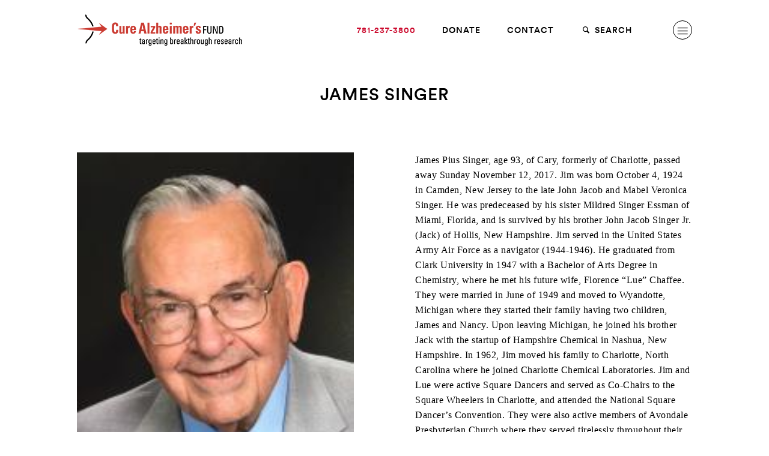

--- FILE ---
content_type: text/html; charset=UTF-8
request_url: https://curealz.org/outreach/in-memory/james-singer/
body_size: 15978
content:
<!DOCTYPE HTML>
<!--[if lt IE 9]><html class="no-js lt-ie9"> <![endif]-->
<!--[if IE 9]><html class="ie9"> <![endif]-->
<!--[if gt IE 9]><!--><html class="no-js"><!--<![endif]-->
<head>
	<meta charset="utf-8">
	<meta http-equiv="x-ua-compatible" content="ie=edge">
	<meta name="viewport" content="width=device-width, initial-scale=1">
	<link rel="profile" href="http://gmpg.org/xfn/11">
	<link rel="pingback" href="https://curealz.org/xmlrpc.php">

	<link rel="apple-touch-icon" sizes="180x180" href="/wp-content/themes/wpx/assets/images/favicons/apple-touch-icon.png">
	<link rel="icon" type="image/png" sizes="32x32" href="/wp-content/themes/wpx/assets/images/favicons/favicon-32x32.png">
	<link rel="icon" type="image/png" sizes="192x192" href="/wp-content/themes/wpx/assets/images/favicons/android-chrome-192x192.png">
	<link rel="icon" type="image/png" sizes="16x16" href="/wp-content/themes/wpx/assets/images/favicons/favicon-16x16.png">
	<link rel="manifest" href="/wp-content/themes/wpx/assets/images/favicons/site.webmanifest">
	<link rel="mask-icon" href="/wp-content/themes/wpx/assets/images/favicons/safari-pinned-tab.svg" color="#cc0c2f">
	<link rel="shortcut icon" href="/wp-content/themes/wpx/assets/images/favicons/favicon.ico">
	<meta name="msapplication-TileColor" content="#ffffff">
	<meta name="msapplication-TileImage" content="/wp-content/themes/wpx/assets/images/favicons/mstile-144x144.png">
	<meta name="msapplication-config" content="/wp-content/themes/wpx/assets/images/favicons/browserconfig.xml">
	<meta name="theme-color" content="#ffffff">

	<link rel="preconnect" href="https://fonts.googleapis.com">
	<link rel="preconnect" href="https://fonts.gstatic.com" crossorigin>
	<link href="https://fonts.googleapis.com/css2?family=Roboto+Slab:wght@100;300&family=Roboto:ital,wght@0,100;0,300;0,400;0,500;0,700;1,100;1,300;1,400;1,500;1,700&display=swap" rel="stylesheet">

	<meta name='robots' content='index, follow, max-image-preview:large, max-snippet:-1, max-video-preview:-1' />
	<style>img:is([sizes="auto" i], [sizes^="auto," i]) { contain-intrinsic-size: 3000px 1500px }</style>
	
	<!-- This site is optimized with the Yoast SEO plugin v26.8 - https://yoast.com/product/yoast-seo-wordpress/ -->
	<title>James Singer &#8211; Cure Alzheimer&#039;s Fund</title>
	<meta name="description" content="James Pius Singer, age 93, of Cary, formerly of Charlotte, passed away Sunday November 12, 2017. Jim was born October 4, 1924 in Camden, New Jersey to the" />
	<link rel="canonical" href="https://curealz.org/outreach/in-memory/james-singer/" />
	<meta property="og:locale" content="en_US" />
	<meta property="og:type" content="article" />
	<meta property="og:title" content="James Singer &#8211; Cure Alzheimer&#039;s Fund" />
	<meta property="og:description" content="James Pius Singer, age 93, of Cary, formerly of Charlotte, passed away Sunday November 12, 2017. Jim was born October 4, 1924 in Camden, New Jersey to the" />
	<meta property="og:url" content="https://curealz.org/outreach/in-memory/james-singer/" />
	<meta property="og:site_name" content="Cure Alzheimer&#039;s Fund" />
	<meta property="article:publisher" content="https://www.facebook.com/CureAlzheimers" />
	<meta property="article:modified_time" content="2018-02-26T19:06:51+00:00" />
	<meta property="og:image" content="https://curealz.org/wp-content/uploads/2018/02/img_3378_copy_0.jpg" />
	<meta property="og:image:width" content="170" />
	<meta property="og:image:height" content="221" />
	<meta property="og:image:type" content="image/jpeg" />
	<meta name="twitter:card" content="summary_large_image" />
	<meta name="twitter:site" content="@CureAlzheimers" />
	<meta name="twitter:label1" content="Est. reading time" />
	<meta name="twitter:data1" content="2 minutes" />
	<script type="application/ld+json" class="yoast-schema-graph">{"@context":"https://schema.org","@graph":[{"@type":"WebPage","@id":"https://curealz.org/outreach/in-memory/james-singer/","url":"https://curealz.org/outreach/in-memory/james-singer/","name":"James Singer &#8211; Cure Alzheimer&#039;s Fund","isPartOf":{"@id":"https://curealz.org/#website"},"primaryImageOfPage":{"@id":"https://curealz.org/outreach/in-memory/james-singer/#primaryimage"},"image":{"@id":"https://curealz.org/outreach/in-memory/james-singer/#primaryimage"},"thumbnailUrl":"https://curealz.org/wp-content/uploads/2018/02/img_3378_copy_0.jpg","datePublished":"2017-11-15T19:59:36+00:00","dateModified":"2018-02-26T19:06:51+00:00","description":"James Pius Singer, age 93, of Cary, formerly of Charlotte, passed away Sunday November 12, 2017. Jim was born October 4, 1924 in Camden, New Jersey to the","breadcrumb":{"@id":"https://curealz.org/outreach/in-memory/james-singer/#breadcrumb"},"inLanguage":"en-US","potentialAction":[{"@type":"ReadAction","target":["https://curealz.org/outreach/in-memory/james-singer/"]}]},{"@type":"ImageObject","inLanguage":"en-US","@id":"https://curealz.org/outreach/in-memory/james-singer/#primaryimage","url":"https://curealz.org/wp-content/uploads/2018/02/img_3378_copy_0.jpg","contentUrl":"https://curealz.org/wp-content/uploads/2018/02/img_3378_copy_0.jpg","width":170,"height":221},{"@type":"BreadcrumbList","@id":"https://curealz.org/outreach/in-memory/james-singer/#breadcrumb","itemListElement":[{"@type":"ListItem","position":1,"name":"Home","item":"https://curealz.org/"},{"@type":"ListItem","position":2,"name":"James Singer"}]},{"@type":"WebSite","@id":"https://curealz.org/#website","url":"https://curealz.org/","name":"Cure Alzheimer's Fund","description":"Cure Alzheimer&#039;s Fund is the only organization with a clear plan to end Alzheimer&#039;s disease. All donations go directly to research.","publisher":{"@id":"https://curealz.org/#organization"},"potentialAction":[{"@type":"SearchAction","target":{"@type":"EntryPoint","urlTemplate":"https://curealz.org/?s={search_term_string}"},"query-input":{"@type":"PropertyValueSpecification","valueRequired":true,"valueName":"search_term_string"}}],"inLanguage":"en-US"},{"@type":"Organization","@id":"https://curealz.org/#organization","name":"Cure Alzheimer's Fund","url":"https://curealz.org/","logo":{"@type":"ImageObject","inLanguage":"en-US","@id":"https://curealz.org/#/schema/logo/image/","url":"https://curealz.org/wp-content/uploads/2018/03/logo-cure@2x.png","contentUrl":"https://curealz.org/wp-content/uploads/2018/03/logo-cure@2x.png","width":552,"height":119,"caption":"Cure Alzheimer's Fund"},"image":{"@id":"https://curealz.org/#/schema/logo/image/"},"sameAs":["https://www.facebook.com/CureAlzheimers","https://x.com/CureAlzheimers","https://www.youtube.com/user/CureAlzheimers"]}]}</script>
	<!-- / Yoast SEO plugin. -->


<link href='https://fonts.gstatic.com' crossorigin rel='preconnect' />
<link rel="alternate" type="application/rss+xml" title="Cure Alzheimer&#039;s Fund &raquo; Feed" href="https://curealz.org/feed/" />
<style id='wp-emoji-styles-inline-css' type='text/css'>

	img.wp-smiley, img.emoji {
		display: inline !important;
		border: none !important;
		box-shadow: none !important;
		height: 1em !important;
		width: 1em !important;
		margin: 0 0.07em !important;
		vertical-align: -0.1em !important;
		background: none !important;
		padding: 0 !important;
	}
</style>
<link rel='stylesheet' id='wp-block-library-css' href='https://curealz.org/wp-includes/css/dist/block-library/style.min.css?ver=6.8.3' type='text/css' media='all' />
<style id='classic-theme-styles-inline-css' type='text/css'>
/*! This file is auto-generated */
.wp-block-button__link{color:#fff;background-color:#32373c;border-radius:9999px;box-shadow:none;text-decoration:none;padding:calc(.667em + 2px) calc(1.333em + 2px);font-size:1.125em}.wp-block-file__button{background:#32373c;color:#fff;text-decoration:none}
</style>
<style id='safe-svg-svg-icon-style-inline-css' type='text/css'>
.safe-svg-cover{text-align:center}.safe-svg-cover .safe-svg-inside{display:inline-block;max-width:100%}.safe-svg-cover svg{fill:currentColor;height:100%;max-height:100%;max-width:100%;width:100%}

</style>
<style id='global-styles-inline-css' type='text/css'>
:root{--wp--preset--aspect-ratio--square: 1;--wp--preset--aspect-ratio--4-3: 4/3;--wp--preset--aspect-ratio--3-4: 3/4;--wp--preset--aspect-ratio--3-2: 3/2;--wp--preset--aspect-ratio--2-3: 2/3;--wp--preset--aspect-ratio--16-9: 16/9;--wp--preset--aspect-ratio--9-16: 9/16;--wp--preset--color--black: #000000;--wp--preset--color--cyan-bluish-gray: #abb8c3;--wp--preset--color--white: #ffffff;--wp--preset--color--pale-pink: #f78da7;--wp--preset--color--vivid-red: #cf2e2e;--wp--preset--color--luminous-vivid-orange: #ff6900;--wp--preset--color--luminous-vivid-amber: #fcb900;--wp--preset--color--light-green-cyan: #7bdcb5;--wp--preset--color--vivid-green-cyan: #00d084;--wp--preset--color--pale-cyan-blue: #8ed1fc;--wp--preset--color--vivid-cyan-blue: #0693e3;--wp--preset--color--vivid-purple: #9b51e0;--wp--preset--gradient--vivid-cyan-blue-to-vivid-purple: linear-gradient(135deg,rgba(6,147,227,1) 0%,rgb(155,81,224) 100%);--wp--preset--gradient--light-green-cyan-to-vivid-green-cyan: linear-gradient(135deg,rgb(122,220,180) 0%,rgb(0,208,130) 100%);--wp--preset--gradient--luminous-vivid-amber-to-luminous-vivid-orange: linear-gradient(135deg,rgba(252,185,0,1) 0%,rgba(255,105,0,1) 100%);--wp--preset--gradient--luminous-vivid-orange-to-vivid-red: linear-gradient(135deg,rgba(255,105,0,1) 0%,rgb(207,46,46) 100%);--wp--preset--gradient--very-light-gray-to-cyan-bluish-gray: linear-gradient(135deg,rgb(238,238,238) 0%,rgb(169,184,195) 100%);--wp--preset--gradient--cool-to-warm-spectrum: linear-gradient(135deg,rgb(74,234,220) 0%,rgb(151,120,209) 20%,rgb(207,42,186) 40%,rgb(238,44,130) 60%,rgb(251,105,98) 80%,rgb(254,248,76) 100%);--wp--preset--gradient--blush-light-purple: linear-gradient(135deg,rgb(255,206,236) 0%,rgb(152,150,240) 100%);--wp--preset--gradient--blush-bordeaux: linear-gradient(135deg,rgb(254,205,165) 0%,rgb(254,45,45) 50%,rgb(107,0,62) 100%);--wp--preset--gradient--luminous-dusk: linear-gradient(135deg,rgb(255,203,112) 0%,rgb(199,81,192) 50%,rgb(65,88,208) 100%);--wp--preset--gradient--pale-ocean: linear-gradient(135deg,rgb(255,245,203) 0%,rgb(182,227,212) 50%,rgb(51,167,181) 100%);--wp--preset--gradient--electric-grass: linear-gradient(135deg,rgb(202,248,128) 0%,rgb(113,206,126) 100%);--wp--preset--gradient--midnight: linear-gradient(135deg,rgb(2,3,129) 0%,rgb(40,116,252) 100%);--wp--preset--font-size--small: 13px;--wp--preset--font-size--medium: 20px;--wp--preset--font-size--large: 36px;--wp--preset--font-size--x-large: 42px;--wp--preset--spacing--20: 0.44rem;--wp--preset--spacing--30: 0.67rem;--wp--preset--spacing--40: 1rem;--wp--preset--spacing--50: 1.5rem;--wp--preset--spacing--60: 2.25rem;--wp--preset--spacing--70: 3.38rem;--wp--preset--spacing--80: 5.06rem;--wp--preset--shadow--natural: 6px 6px 9px rgba(0, 0, 0, 0.2);--wp--preset--shadow--deep: 12px 12px 50px rgba(0, 0, 0, 0.4);--wp--preset--shadow--sharp: 6px 6px 0px rgba(0, 0, 0, 0.2);--wp--preset--shadow--outlined: 6px 6px 0px -3px rgba(255, 255, 255, 1), 6px 6px rgba(0, 0, 0, 1);--wp--preset--shadow--crisp: 6px 6px 0px rgba(0, 0, 0, 1);}:where(.is-layout-flex){gap: 0.5em;}:where(.is-layout-grid){gap: 0.5em;}body .is-layout-flex{display: flex;}.is-layout-flex{flex-wrap: wrap;align-items: center;}.is-layout-flex > :is(*, div){margin: 0;}body .is-layout-grid{display: grid;}.is-layout-grid > :is(*, div){margin: 0;}:where(.wp-block-columns.is-layout-flex){gap: 2em;}:where(.wp-block-columns.is-layout-grid){gap: 2em;}:where(.wp-block-post-template.is-layout-flex){gap: 1.25em;}:where(.wp-block-post-template.is-layout-grid){gap: 1.25em;}.has-black-color{color: var(--wp--preset--color--black) !important;}.has-cyan-bluish-gray-color{color: var(--wp--preset--color--cyan-bluish-gray) !important;}.has-white-color{color: var(--wp--preset--color--white) !important;}.has-pale-pink-color{color: var(--wp--preset--color--pale-pink) !important;}.has-vivid-red-color{color: var(--wp--preset--color--vivid-red) !important;}.has-luminous-vivid-orange-color{color: var(--wp--preset--color--luminous-vivid-orange) !important;}.has-luminous-vivid-amber-color{color: var(--wp--preset--color--luminous-vivid-amber) !important;}.has-light-green-cyan-color{color: var(--wp--preset--color--light-green-cyan) !important;}.has-vivid-green-cyan-color{color: var(--wp--preset--color--vivid-green-cyan) !important;}.has-pale-cyan-blue-color{color: var(--wp--preset--color--pale-cyan-blue) !important;}.has-vivid-cyan-blue-color{color: var(--wp--preset--color--vivid-cyan-blue) !important;}.has-vivid-purple-color{color: var(--wp--preset--color--vivid-purple) !important;}.has-black-background-color{background-color: var(--wp--preset--color--black) !important;}.has-cyan-bluish-gray-background-color{background-color: var(--wp--preset--color--cyan-bluish-gray) !important;}.has-white-background-color{background-color: var(--wp--preset--color--white) !important;}.has-pale-pink-background-color{background-color: var(--wp--preset--color--pale-pink) !important;}.has-vivid-red-background-color{background-color: var(--wp--preset--color--vivid-red) !important;}.has-luminous-vivid-orange-background-color{background-color: var(--wp--preset--color--luminous-vivid-orange) !important;}.has-luminous-vivid-amber-background-color{background-color: var(--wp--preset--color--luminous-vivid-amber) !important;}.has-light-green-cyan-background-color{background-color: var(--wp--preset--color--light-green-cyan) !important;}.has-vivid-green-cyan-background-color{background-color: var(--wp--preset--color--vivid-green-cyan) !important;}.has-pale-cyan-blue-background-color{background-color: var(--wp--preset--color--pale-cyan-blue) !important;}.has-vivid-cyan-blue-background-color{background-color: var(--wp--preset--color--vivid-cyan-blue) !important;}.has-vivid-purple-background-color{background-color: var(--wp--preset--color--vivid-purple) !important;}.has-black-border-color{border-color: var(--wp--preset--color--black) !important;}.has-cyan-bluish-gray-border-color{border-color: var(--wp--preset--color--cyan-bluish-gray) !important;}.has-white-border-color{border-color: var(--wp--preset--color--white) !important;}.has-pale-pink-border-color{border-color: var(--wp--preset--color--pale-pink) !important;}.has-vivid-red-border-color{border-color: var(--wp--preset--color--vivid-red) !important;}.has-luminous-vivid-orange-border-color{border-color: var(--wp--preset--color--luminous-vivid-orange) !important;}.has-luminous-vivid-amber-border-color{border-color: var(--wp--preset--color--luminous-vivid-amber) !important;}.has-light-green-cyan-border-color{border-color: var(--wp--preset--color--light-green-cyan) !important;}.has-vivid-green-cyan-border-color{border-color: var(--wp--preset--color--vivid-green-cyan) !important;}.has-pale-cyan-blue-border-color{border-color: var(--wp--preset--color--pale-cyan-blue) !important;}.has-vivid-cyan-blue-border-color{border-color: var(--wp--preset--color--vivid-cyan-blue) !important;}.has-vivid-purple-border-color{border-color: var(--wp--preset--color--vivid-purple) !important;}.has-vivid-cyan-blue-to-vivid-purple-gradient-background{background: var(--wp--preset--gradient--vivid-cyan-blue-to-vivid-purple) !important;}.has-light-green-cyan-to-vivid-green-cyan-gradient-background{background: var(--wp--preset--gradient--light-green-cyan-to-vivid-green-cyan) !important;}.has-luminous-vivid-amber-to-luminous-vivid-orange-gradient-background{background: var(--wp--preset--gradient--luminous-vivid-amber-to-luminous-vivid-orange) !important;}.has-luminous-vivid-orange-to-vivid-red-gradient-background{background: var(--wp--preset--gradient--luminous-vivid-orange-to-vivid-red) !important;}.has-very-light-gray-to-cyan-bluish-gray-gradient-background{background: var(--wp--preset--gradient--very-light-gray-to-cyan-bluish-gray) !important;}.has-cool-to-warm-spectrum-gradient-background{background: var(--wp--preset--gradient--cool-to-warm-spectrum) !important;}.has-blush-light-purple-gradient-background{background: var(--wp--preset--gradient--blush-light-purple) !important;}.has-blush-bordeaux-gradient-background{background: var(--wp--preset--gradient--blush-bordeaux) !important;}.has-luminous-dusk-gradient-background{background: var(--wp--preset--gradient--luminous-dusk) !important;}.has-pale-ocean-gradient-background{background: var(--wp--preset--gradient--pale-ocean) !important;}.has-electric-grass-gradient-background{background: var(--wp--preset--gradient--electric-grass) !important;}.has-midnight-gradient-background{background: var(--wp--preset--gradient--midnight) !important;}.has-small-font-size{font-size: var(--wp--preset--font-size--small) !important;}.has-medium-font-size{font-size: var(--wp--preset--font-size--medium) !important;}.has-large-font-size{font-size: var(--wp--preset--font-size--large) !important;}.has-x-large-font-size{font-size: var(--wp--preset--font-size--x-large) !important;}
:where(.wp-block-post-template.is-layout-flex){gap: 1.25em;}:where(.wp-block-post-template.is-layout-grid){gap: 1.25em;}
:where(.wp-block-columns.is-layout-flex){gap: 2em;}:where(.wp-block-columns.is-layout-grid){gap: 2em;}
:root :where(.wp-block-pullquote){font-size: 1.5em;line-height: 1.6;}
</style>
<link rel='stylesheet' id='wpx.styles-css' href='https://curealz.org/wp-content/themes/wpx/assets/styles/screen.min.css?ver=1747062168' type='text/css' media='screen' />
<style id='rocket-lazyload-inline-css' type='text/css'>
.rll-youtube-player{position:relative;padding-bottom:56.23%;height:0;overflow:hidden;max-width:100%;}.rll-youtube-player:focus-within{outline: 2px solid currentColor;outline-offset: 5px;}.rll-youtube-player iframe{position:absolute;top:0;left:0;width:100%;height:100%;z-index:100;background:0 0}.rll-youtube-player img{bottom:0;display:block;left:0;margin:auto;max-width:100%;width:100%;position:absolute;right:0;top:0;border:none;height:auto;-webkit-transition:.4s all;-moz-transition:.4s all;transition:.4s all}.rll-youtube-player img:hover{-webkit-filter:brightness(75%)}.rll-youtube-player .play{height:100%;width:100%;left:0;top:0;position:absolute;background:url(https://curealz.org/wp-content/plugins/wp-rocket/assets/img/youtube.png) no-repeat center;background-color: transparent !important;cursor:pointer;border:none;}
</style>
<script type="text/javascript" src="https://curealz.org/wp-includes/js/jquery/jquery.min.js?ver=3.7.1" id="jquery-core-js"></script>
<script type="text/javascript" src="https://curealz.org/wp-includes/js/jquery/jquery-migrate.min.js?ver=3.4.1" id="jquery-migrate-js"></script>
<link rel="https://api.w.org/" href="https://curealz.org/wp-json/" /><link rel="EditURI" type="application/rsd+xml" title="RSD" href="https://curealz.org/xmlrpc.php?rsd" />
<link rel='shortlink' href='https://curealz.org/?p=7079' />
<link rel="alternate" title="oEmbed (JSON)" type="application/json+oembed" href="https://curealz.org/wp-json/oembed/1.0/embed?url=https%3A%2F%2Fcurealz.org%2Foutreach%2Fin-memory%2Fjames-singer%2F" />
<link rel="alternate" title="oEmbed (XML)" type="text/xml+oembed" href="https://curealz.org/wp-json/oembed/1.0/embed?url=https%3A%2F%2Fcurealz.org%2Foutreach%2Fin-memory%2Fjames-singer%2F&#038;format=xml" />
		<script type="text/javascript">
				(function(c,l,a,r,i,t,y){
					c[a]=c[a]||function(){(c[a].q=c[a].q||[]).push(arguments)};t=l.createElement(r);t.async=1;
					t.src="https://www.clarity.ms/tag/"+i+"?ref=wordpress";y=l.getElementsByTagName(r)[0];y.parentNode.insertBefore(t,y);
				})(window, document, "clarity", "script", "7v0qfxxuee");
		</script>
		<script>
	(function(i,s,o,g,r,a,m){i['GoogleAnalyticsObject']=r;i[r]=i[r]||function(){
	(i[r].q=i[r].q||[]).push(arguments)},i[r].l=1*new Date();a=s.createElement(o),
	m=s.getElementsByTagName(o)[0];a.async=1;a.src=g;m.parentNode.insertBefore(a,m)
	})(window,document,'script','//www.google-analytics.com/analytics.js','ga');

	ga('create', 'UA-7289598-1', 'auto');
	ga('require', 'displayfeatures');
	ga('send', 'pageview');
</script>
<script async="" src="https://giving.classy.org/embedded/api/sdk/js/86321"></script>
<!-- Google Tag Manager -->
<script>(function(w,d,s,l,i){w[l]=w[l]||[];w[l].push({'gtm.start':
new Date().getTime(),event:'gtm.js'});var f=d.getElementsByTagName(s)[0],
j=d.createElement(s),dl=l!='dataLayer'?'&l='+l:'';j.async=true;j.src=
'https://www.googletagmanager.com/gtm.js?id='+i+dl;f.parentNode.insertBefore(j,f);
})(window,document,'script','dataLayer','GTM-MX7CBTFF');</script>
<!-- End Google Tag Manager -->
<noscript><style id="rocket-lazyload-nojs-css">.rll-youtube-player, [data-lazy-src]{display:none !important;}</style></noscript>
</head>

<body class="wp-singular wpx-outreach-template-default single single-wpx-outreach postid-7079 wp-theme-wpx slug-james-singer">

	<!-- Google Tag Manager (noscript) -->
	<noscript><iframe src="https://www.googletagmanager.com/ns.html?id=GTM-MX7CBTFF"
	height="0" width="0" style="display:none;visibility:hidden"></iframe></noscript>
	<!-- End Google Tag Manager (noscript) -->
	
	<script>
	!function(f,b,e,v,n,t,s){if(f.fbq)return;n=f.fbq=function(){n.callMethod?
	n.callMethod.apply(n,arguments):n.queue.push(arguments)};if(!f._fbq)f._fbq=n;
	n.push=n;n.loaded=!0;n.version='2.0';n.queue=[];t=b.createElement(e);t.async=!0;
	t.src=v;s=b.getElementsByTagName(e)[0];s.parentNode.insertBefore(t,s)}(window,
	document,'script','https://connect.facebook.net/en_US/fbevents.js');
	fbq('init', '1454279274616146'); // Insert your pixel ID here.
	fbq('track', 'PageView');
	</script>
	<noscript><img height="1" width="1" style="display:none"
	src="https://www.facebook.com/tr?id=1454279274616146&ev=PageView&noscript=1"
	/></noscript>

			<script type="text/javascript">
		/* <![CDATA[ */
		var google_conversion_id = 1063754491;
		var google_custom_params = window.google_tag_params;
		var google_remarketing_only = true;
		/* ]]> */
		</script>
		<script type="text/javascript" src="//www.googleadservices.com/pagead/conversion.js">
		</script>
		<noscript>
		<div style="display:inline;">
		<img height="1" width="1" style="border-style:none;" alt="" src="//googleads.g.doubleclick.net/pagead/viewthroughconversion/1063754491/?guid=ON&amp;script=0"/>
		</div>
		</noscript>
	
	<div class="overlay"></div>

	
<div class="nav-primary is-mobile-state" id="nav-primary">
	<div class="nav-primary-inner">

		<a href="https://curealz.org" class="logo-main"><img src="https://curealz.org/wp-content/themes/wpx/assets/images/logo-cure.png" data-2x="https://curealz.org/wp-content/themes/wpx/assets/images/logo-cure@2x.png" alt="Cure Alzheimer's Fund"></a>
		<a href="https://curealz.org" class="logo-mobile"><img src="https://curealz.org/wp-content/themes/wpx/assets/images/logo-cure-mobile.png" data-2x="https://curealz.org/wp-content/themes/wpx/assets/images/logo-cure@2x.png" alt="Cure Alzheimer's Fund"></a>

		<a href="#" class="nav-primary-toggle" id="nav-primary-toggle">
			<i class="icon-cancel"></i>
		</a>

		<div class="nav-mobile">
			<ul>
				<li>
					<form action="https://curealz.org" method="get" class="primary-nav-search">
						<i class="icon-search"></i> <input type="text" name="s"> <a href="#" class="primary-nav-search-submit"><i class="icon-right-open-big"></i></a>
					</form>
				</li>
				<li class="page_item page-item-42957 page_item_has_children"><a href="https://curealz.org/the-basics-of-alzheimers-disease/">The Basics of Alzheimer’s Disease<i class="icon-right-open-big"></i></a>
<ul class='children'>
	<li class="page_item page-item-43169"><a href="https://curealz.org/the-basics-of-alzheimers-disease/types-of-dementia/">Types of Dementia<i class="icon-right-open-big"></i></a></li>
	<li class="page_item page-item-42967"><a href="https://curealz.org/the-basics-of-alzheimers-disease/pathology-of-alzheimers-disease/">Pathology of Alzheimer’s Disease<i class="icon-right-open-big"></i></a></li>
	<li class="page_item page-item-42973"><a href="https://curealz.org/the-basics-of-alzheimers-disease/stages-and-symptoms-of-alzheimers-disease/">Stages and Symptoms of Alzheimer’s Disease<i class="icon-right-open-big"></i></a></li>
	<li class="page_item page-item-42993"><a href="https://curealz.org/the-basics-of-alzheimers-disease/risk-factors-for-alzheimers-disease/">Risk Factors for Alzheimer’s Disease<i class="icon-right-open-big"></i></a></li>
	<li class="page_item page-item-42999"><a href="https://curealz.org/the-basics-of-alzheimers-disease/the-genetics-of-alzheimers-disease/">The Genetics of Alzheimer’s Disease<i class="icon-right-open-big"></i></a></li>
	<li class="page_item page-item-43002"><a href="https://curealz.org/the-basics-of-alzheimers-disease/diagnostic-tools-for-alzheimers-disease/">Diagnostic Tools for Alzheimer’s Disease<i class="icon-right-open-big"></i></a></li>
	<li class="page_item page-item-43006"><a href="https://curealz.org/the-basics-of-alzheimers-disease/existing-treatments-and-drugs-for-alzheimers-disease/">Existing Treatments and Drugs for Alzheimer’s Disease<i class="icon-right-open-big"></i></a></li>
	<li class="page_item page-item-43012"><a href="https://curealz.org/the-basics-of-alzheimers-disease/statistics-and-costs/">Statistics and Costs<i class="icon-right-open-big"></i></a></li>
	<li class="page_item page-item-91"><a href="https://curealz.org/the-basics-of-alzheimers-disease/better-your-brain/">Better Your Brain<i class="icon-right-open-big"></i></a></li>
</ul>
</li>
<li class="page_item page-item-93 page_item_has_children"><a href="https://curealz.org/the-research/">The Research<i class="icon-right-open-big"></i></a>
<ul class='children'>
	<li class="page_item page-item-95 page_item_has_children"><a href="https://curealz.org/the-research/areas-of-focus/">Areas of Focus<i class="icon-right-open-big"></i></a>
	<ul class='children'>
		<li class="page_item page-item-99"><a href="https://curealz.org/the-research/areas-of-focus/alz-genome-project/">Alzheimer&#8217;s Genome Project™<i class="icon-right-open-big"></i></a></li>
		<li class="page_item page-item-101"><a href="https://curealz.org/the-research/areas-of-focus/genes-to-therapies/">Genes to Therapy / Stem Cell Screening<i class="icon-right-open-big"></i></a></li>
		<li class="page_item page-item-103"><a href="https://curealz.org/the-research/areas-of-focus/identification/">Identification<i class="icon-right-open-big"></i></a></li>
		<li class="page_item page-item-105"><a href="https://curealz.org/the-research/areas-of-focus/immune-system-structures/">Immune System Structures &#038; Processes<i class="icon-right-open-big"></i></a></li>
		<li class="page_item page-item-111"><a href="https://curealz.org/the-research/areas-of-focus/the-microbiome/">Interaction of the Microbiome<i class="icon-right-open-big"></i></a></li>
		<li class="page_item page-item-109"><a href="https://curealz.org/the-research/areas-of-focus/pathological-pathways-systems/">Pathological Pathways &#038; Systems<i class="icon-right-open-big"></i></a></li>
		<li class="page_item page-item-113"><a href="https://curealz.org/the-research/areas-of-focus/therapeutic-strategies-drug-discovery/">Therapeutic Strategies &#038; Drug Discovery<i class="icon-right-open-big"></i></a></li>
		<li class="page_item page-item-115"><a href="https://curealz.org/the-research/areas-of-focus/whole-genome-sequencing/">Whole Genome Sequencing<i class="icon-right-open-big"></i></a></li>
		<li class="page_item page-item-107"><a href="https://curealz.org/the-research/areas-of-focus/other-areas-of-investigation/">Other Areas of Investigation<i class="icon-right-open-big"></i></a></li>
	</ul>
</li>
	<li class="page_item page-item-97 page_item_has_children"><a href="https://curealz.org/the-research/consortia/">Consortia<i class="icon-right-open-big"></i></a>
	<ul class='children'>
		<li class="page_item page-item-33486"><a href="https://curealz.org/the-research/consortia/tau/">ALZHEIMER&#8217;S DISEASE TAU CONSORTIUM<i class="icon-right-open-big"></i></a></li>
		<li class="page_item page-item-119"><a href="https://curealz.org/the-research/consortia/apoe/">FLEMING APOE CONSORTIUM<i class="icon-right-open-big"></i></a></li>
		<li class="page_item page-item-125"><a href="https://curealz.org/the-research/consortia/brain-entry-and-exit/">BRAIN ENTRY &#038; EXIT CONSORTIUM<i class="icon-right-open-big"></i></a></li>
		<li class="page_item page-item-121"><a href="https://curealz.org/the-research/consortia/circuits/">CIRCUITS CONSORTIUM (ENDED)<i class="icon-right-open-big"></i></a></li>
		<li class="page_item page-item-40473"><a href="https://curealz.org/the-research/consortia/microbiome-consortium/">MICROBIOME CONSORTIUM<i class="icon-right-open-big"></i></a></li>
		<li class="page_item page-item-28807"><a href="https://curealz.org/the-research/consortia/neuroimmune-consortium/">NEUROIMMUNE CONSORTIUM<i class="icon-right-open-big"></i></a></li>
		<li class="page_item page-item-46298"><a href="https://curealz.org/the-research/consortia/brain-aging-consortium/">BRAIN AGING CONSORTIUM<i class="icon-right-open-big"></i></a></li>
	</ul>
</li>
	<li class="page_item page-item-1164"><a href="https://curealz.org/the-research/research-funded-projects/">Funded Projects<i class="icon-right-open-big"></i></a></li>
	<li class="page_item page-item-129"><a href="https://curealz.org/the-research/grant-process/">Grant Process<i class="icon-right-open-big"></i></a></li>
	<li class="page_item page-item-131"><a href="https://curealz.org/the-research/researchers/">Our Researchers<i class="icon-right-open-big"></i></a></li>
	<li class="page_item page-item-135 page_item_has_children"><a href="https://curealz.org/the-research/topics-of-interest/">Topics of Interest<i class="icon-right-open-big"></i></a>
	<ul class='children'>
		<li class="page_item page-item-137"><a href="https://curealz.org/the-research/topics-of-interest/alz-in-a-dish/">Alzheimer&#8217;s in a Dish<i class="icon-right-open-big"></i></a></li>
		<li class="page_item page-item-142"><a href="https://curealz.org/the-research/topics-of-interest/app/">Amyloid Precursor Protein<i class="icon-right-open-big"></i></a></li>
		<li class="page_item page-item-144"><a href="https://curealz.org/the-research/topics-of-interest/brain-lymphatic-system/">Brain Lymphatic System<i class="icon-right-open-big"></i></a></li>
		<li class="page_item page-item-150"><a href="https://curealz.org/the-research/topics-of-interest/innate-immunity/">Innate Immunity<i class="icon-right-open-big"></i></a></li>
		<li class="page_item page-item-154"><a href="https://curealz.org/the-research/topics-of-interest/microglia/">Microglia<i class="icon-right-open-big"></i></a></li>
		<li class="page_item page-item-1749"><a href="https://curealz.org/the-research/topics-of-interest/blood-brain-barrier/">Blood Brain Barrier<i class="icon-right-open-big"></i></a></li>
	</ul>
</li>
	<li class="page_item page-item-13280"><a href="https://curealz.org/the-research/published-papers/">Published Papers<i class="icon-right-open-big"></i></a></li>
	<li class="page_item page-item-13518"><a href="https://curealz.org/the-research/discoveries/">Discoveries<i class="icon-right-open-big"></i></a></li>
</ul>
</li>
<li class="page_item page-item-156 page_item_has_children"><a href="https://curealz.org/about-us/">About Us<i class="icon-right-open-big"></i></a>
<ul class='children'>
	<li class="page_item page-item-31259"><a href="https://curealz.org/about-us/our-story/">Our Story<i class="icon-right-open-big"></i></a></li>
	<li class="page_item page-item-160"><a href="https://curealz.org/about-us/our-people/">Our People<i class="icon-right-open-big"></i></a></li>
	<li class="page_item page-item-162"><a href="https://curealz.org/about-us/financial-reports/">Reports<i class="icon-right-open-big"></i></a></li>
	<li class="page_item page-item-40686 page_item_has_children"><a href="https://curealz.org/about-us/2023-results/">2023 Results<i class="icon-right-open-big"></i></a>
	<ul class='children'>
		<li class="page_item page-item-40695"><a href="https://curealz.org/about-us/2023-results/letter-from-the-chair/">Letter from the Chair<i class="icon-right-open-big"></i></a></li>
		<li class="page_item page-item-40697"><a href="https://curealz.org/about-us/2023-results/letter-from-the-ceo/">Letter from the CEO<i class="icon-right-open-big"></i></a></li>
		<li class="page_item page-item-40699"><a href="https://curealz.org/about-us/2023-results/letter-from-the-chair-of-rlg/">Letter from the Chair of RLG<i class="icon-right-open-big"></i></a></li>
		<li class="page_item page-item-40704"><a href="https://curealz.org/about-us/2023-results/financial-charts/">Financials – Source and Use of Funds<i class="icon-right-open-big"></i></a></li>
		<li class="page_item page-item-40706"><a href="https://curealz.org/about-us/2023-results/form-990/">Financials – Form 990<i class="icon-right-open-big"></i></a></li>
		<li class="page_item page-item-40708"><a href="https://curealz.org/about-us/2023-results/audited-financials/">Audited Financials<i class="icon-right-open-big"></i></a></li>
		<li class="page_item page-item-41098"><a href="https://curealz.org/about-us/2023-results/complete-annual-report/">Complete Annual Report<i class="icon-right-open-big"></i></a></li>
		<li class="page_item page-item-40710"><a href="https://curealz.org/about-us/2023-results/research-overview/">Research Overview<i class="icon-right-open-big"></i></a></li>
		<li class="page_item page-item-40712"><a href="https://curealz.org/about-us/2023-results/research-areas-of-focus/">Research Areas of Focus<i class="icon-right-open-big"></i></a></li>
		<li class="page_item page-item-40714"><a href="https://curealz.org/about-us/2023-results/funded-projects/">Funded Research Projects<i class="icon-right-open-big"></i></a></li>
		<li class="page_item page-item-40716"><a href="https://curealz.org/about-us/2023-results/published-papers/">Published Research Papers<i class="icon-right-open-big"></i></a></li>
	</ul>
</li>
	<li class="page_item page-item-45099 page_item_has_children"><a href="https://curealz.org/about-us/2024-results/">2024 Results<i class="icon-right-open-big"></i></a>
	<ul class='children'>
		<li class="page_item page-item-45102"><a href="https://curealz.org/about-us/2024-results/letter-from-the-chair/">Letter from the Chair<i class="icon-right-open-big"></i></a></li>
		<li class="page_item page-item-45103"><a href="https://curealz.org/about-us/2024-results/letter-from-the-ceo/">Letter from the CEO<i class="icon-right-open-big"></i></a></li>
		<li class="page_item page-item-45104"><a href="https://curealz.org/about-us/2024-results/financial-charts/">Financials – Source and Use of Funds<i class="icon-right-open-big"></i></a></li>
		<li class="page_item page-item-45105"><a href="https://curealz.org/about-us/2024-results/form-990/">Financials – Form 990<i class="icon-right-open-big"></i></a></li>
		<li class="page_item page-item-45106"><a href="https://curealz.org/about-us/2024-results/audited-financials/">Audited Financials<i class="icon-right-open-big"></i></a></li>
		<li class="page_item page-item-45109"><a href="https://curealz.org/about-us/2024-results/complete-annual-report/">Complete Annual Report<i class="icon-right-open-big"></i></a></li>
		<li class="page_item page-item-45110"><a href="https://curealz.org/about-us/2024-results/research-overview/">Research Overview<i class="icon-right-open-big"></i></a></li>
		<li class="page_item page-item-45111"><a href="https://curealz.org/about-us/2024-results/research-areas-of-focus/">Research Areas of Focus<i class="icon-right-open-big"></i></a></li>
		<li class="page_item page-item-45112"><a href="https://curealz.org/about-us/2024-results/funded-projects/">Funded Research Projects<i class="icon-right-open-big"></i></a></li>
		<li class="page_item page-item-45113"><a href="https://curealz.org/about-us/2024-results/published-papers/">Published Research Papers<i class="icon-right-open-big"></i></a></li>
	</ul>
</li>
</ul>
</li>
<li class="page_item page-item-166 page_item_has_children"><a href="https://curealz.org/giving/">Giving<i class="icon-right-open-big"></i></a>
<ul class='children'>
	<li class="page_item page-item-168"><a href="https://curealz.org/giving/donate/">Donate<i class="icon-right-open-big"></i></a></li>
	<li class="page_item page-item-46626"><a href="https://curealz.org/giving/2025-annual-appeal/">2025 Annual Appeal<i class="icon-right-open-big"></i></a></li>
	<li class="page_item page-item-42806 page_item_has_children"><a href="https://curealz.org/giving/ways-to-donate/">Ways to Donate<i class="icon-right-open-big"></i></a>
	<ul class='children'>
		<li class="page_item page-item-13417"><a href="https://curealz.org/giving/ways-to-donate/planned-giving/">Planned Giving<i class="icon-right-open-big"></i></a></li>
		<li class="page_item page-item-31325"><a href="https://curealz.org/giving/ways-to-donate/crypto/">CRYPTOCURRENCY<i class="icon-right-open-big"></i></a></li>
	</ul>
</li>
	<li class="page_item page-item-170"><a href="https://curealz.org/giving/fundraisers/">Fundraisers<i class="icon-right-open-big"></i></a></li>
	<li class="page_item page-item-172"><a href="https://curealz.org/giving/in-memory/">In Memory &#038; In Honor<i class="icon-right-open-big"></i></a></li>
	<li class="page_item page-item-44710"><a href="https://curealz.org/giving/i-remember/">I Remember<i class="icon-right-open-big"></i></a></li>
	<li class="page_item page-item-174"><a href="https://curealz.org/giving/artists-giving-back/">Artists Giving Back<i class="icon-right-open-big"></i></a></li>
	<li class="page_item page-item-176"><a href="https://curealz.org/giving/charity-watchdogs/">Charity Watchdogs<i class="icon-right-open-big"></i></a></li>
</ul>
</li>
<li class="page_item page-item-178 page_item_has_children"><a href="https://curealz.org/news-and-events/">News and Events<i class="icon-right-open-big"></i></a>
<ul class='children'>
	<li class="page_item page-item-12035 page_item_has_children"><a href="https://curealz.org/news-and-events/events/">Events<i class="icon-right-open-big"></i></a>
	<ul class='children'>
		<li class="page_item page-item-13944"><a href="https://curealz.org/news-and-events/events/2018-symposium-video/">2018 Symposium Video<i class="icon-right-open-big"></i></a></li>
	</ul>
</li>
	<li class="page_item page-item-12041"><a href="https://curealz.org/news-and-events/webinars/">Webinars<i class="icon-right-open-big"></i></a></li>
	<li class="page_item page-item-12036"><a href="https://curealz.org/news-and-events/interviews/">Interviews<i class="icon-right-open-big"></i></a></li>
	<li class="page_item page-item-12038"><a href="https://curealz.org/news-and-events/press/">Press<i class="icon-right-open-big"></i></a></li>
	<li class="page_item page-item-12039"><a href="https://curealz.org/news-and-events/videos/">Videos<i class="icon-right-open-big"></i></a></li>
	<li class="page_item page-item-13997 page_item_has_children"><a href="https://curealz.org/news-and-events/research-newsletter/">Newsletter<i class="icon-right-open-big"></i></a>
	<ul class='children'>
		<li class="page_item page-item-44038"><a href="https://curealz.org/news-and-events/research-newsletter/december-2024-your-generosity/">December 2024: Your Generosity<i class="icon-right-open-big"></i></a></li>
		<li class="page_item page-item-44056"><a href="https://curealz.org/news-and-events/research-newsletter/december-2024/">December 2024<i class="icon-right-open-big"></i></a></li>
		<li class="page_item page-item-44044"><a href="https://curealz.org/news-and-events/research-newsletter/december-2024-ways-to-donate/">December 2024: Ways to Donate<i class="icon-right-open-big"></i></a></li>
		<li class="page_item page-item-44049"><a href="https://curealz.org/news-and-events/research-newsletter/november-2024/">November 2024<i class="icon-right-open-big"></i></a></li>
		<li class="page_item page-item-42111"><a href="https://curealz.org/news-and-events/research-newsletter/july-2024/">July 2024<i class="icon-right-open-big"></i></a></li>
		<li class="page_item page-item-42093"><a href="https://curealz.org/news-and-events/research-newsletter/june-2024/">June 2024<i class="icon-right-open-big"></i></a></li>
		<li class="page_item page-item-42055"><a href="https://curealz.org/news-and-events/research-newsletter/march-2024/">March 2024<i class="icon-right-open-big"></i></a></li>
		<li class="page_item page-item-42577"><a href="https://curealz.org/news-and-events/research-newsletter/november-2023/">November 2023<i class="icon-right-open-big"></i></a></li>
		<li class="page_item page-item-42046"><a href="https://curealz.org/news-and-events/research-newsletter/july-2023/">July 2023<i class="icon-right-open-big"></i></a></li>
		<li class="page_item page-item-42037"><a href="https://curealz.org/news-and-events/research-newsletter/february-2023/">February 2023<i class="icon-right-open-big"></i></a></li>
		<li class="page_item page-item-42030"><a href="https://curealz.org/news-and-events/research-newsletter/june-2022/">June 2022<i class="icon-right-open-big"></i></a></li>
		<li class="page_item page-item-42016"><a href="https://curealz.org/news-and-events/research-newsletter/december-2022/">December 2022<i class="icon-right-open-big"></i></a></li>
		<li class="page_item page-item-29175"><a href="https://curealz.org/news-and-events/research-newsletter/december-2021/">December 2021<i class="icon-right-open-big"></i></a></li>
		<li class="page_item page-item-42561"><a href="https://curealz.org/news-and-events/research-newsletter/july-2021/">July 2021<i class="icon-right-open-big"></i></a></li>
		<li class="page_item page-item-26613"><a href="https://curealz.org/news-and-events/research-newsletter/fall-2020/">Fall 2020<i class="icon-right-open-big"></i></a></li>
		<li class="page_item page-item-17085"><a href="https://curealz.org/news-and-events/research-newsletter/march-2020/">March 2020<i class="icon-right-open-big"></i></a></li>
		<li class="page_item page-item-16088"><a href="https://curealz.org/news-and-events/research-newsletter/november-2019/">November 2019<i class="icon-right-open-big"></i></a></li>
		<li class="page_item page-item-15599"><a href="https://curealz.org/news-and-events/research-newsletter/october-2019-15/">October 2019<i class="icon-right-open-big"></i></a></li>
		<li class="page_item page-item-15258"><a href="https://curealz.org/news-and-events/research-newsletter/july-2019/">July 2019<i class="icon-right-open-big"></i></a></li>
		<li class="page_item page-item-14712"><a href="https://curealz.org/news-and-events/research-newsletter/march-2019/">March 2019<i class="icon-right-open-big"></i></a></li>
		<li class="page_item page-item-14218"><a href="https://curealz.org/news-and-events/research-newsletter/january_2019/">January 2019<i class="icon-right-open-big"></i></a></li>
		<li class="page_item page-item-42554"><a href="https://curealz.org/news-and-events/research-newsletter/december-2018/">December 2018<i class="icon-right-open-big"></i></a></li>
		<li class="page_item page-item-14095"><a href="https://curealz.org/news-and-events/research-newsletter/november/">November 2018<i class="icon-right-open-big"></i></a></li>
	</ul>
</li>
	<li class="page_item page-item-182"><a href="https://curealz.org/news-and-events/blog/">Blog<i class="icon-right-open-big"></i></a></li>
</ul>
</li>
<li class="page_item page-item-13861 page_item_has_children"><a href="https://curealz.org/awareness/">Awareness<i class="icon-right-open-big"></i></a>
<ul class='children'>
	<li class="page_item page-item-13385"><a href="https://curealz.org/awareness/the-face-of-alzheimers/">The Face of Alzheimer&#8217;s<i class="icon-right-open-big"></i></a></li>
	<li class="page_item page-item-13743"><a href="https://curealz.org/awareness/world-alzheimers-day/">World Alzheimer’s Day<i class="icon-right-open-big"></i></a></li>
	<li class="page_item page-item-29838"><a href="https://curealz.org/awareness/dr-solomon-carter-fuller/">Dr. Solomon Carter Fuller<i class="icon-right-open-big"></i></a></li>
</ul>
</li>
<li class="page_item page-item-188"><a href="https://curealz.org/contact/">Contact<i class="icon-right-open-big"></i></a></li>
							</ul>

		</div>

	</div>

</div>
	<div class="bounds" data-sticky-wrap>

		<div class="header-main" id="header-main">

			<div class="header-main-inner">

				<a href="https://curealz.org" class="logo-main"><img class="retina" src="https://curealz.org/wp-content/themes/wpx/assets/images/logo-cure.png" data-2x="https://curealz.org/wp-content/themes/wpx/assets/images/logo-cure@2x.png" alt="Cure Alzheimer's Fund"></a>
				<a href="https://curealz.org" class="logo-mobile"><img class="retina" src="https://curealz.org/wp-content/themes/wpx/assets/images/logo-cure-mobile.png" data-2x="https://curealz.org/wp-content/themes/wpx/assets/images/logo-cure-mobile@2x.png" alt="Cure Alzheimer's Fund"></a>

				
<div class="nav-utility">
	<ul>
		<li id="menu-item-190" class="is-emphasized menu-item menu-item-type-custom menu-item-object-custom menu-item-190"><a href="tel:781-237-3800">781-237-3800</a></li>
<li id="menu-item-44438" class="menu-item menu-item-type-custom menu-item-object-custom menu-item-44438"><a href="/?campaign=666449">Donate</a></li>
<li id="menu-item-192" class="menu-item menu-item-type-post_type menu-item-object-page menu-item-192"><a href="https://curealz.org/contact/">Contact</a></li>
		<li class="search-item">
			<a href="#" id="search-toggle"><i class="icon-search"></i> <span>Search</span></a>
			<form action="https://curealz.org" method="get" id="utility-search">
				<i class="icon-search"></i> <input type="text" name="s"> <a href="#" id="utility-search-submit"><i class="icon-right-open-big"></i></a>
			</form>
		</li>
	</ul>
</div>
				<a href="#" class="nav-primary-toggle">
					<i class="icon-menu"></i>
				</a>

			</div>

		</div>
	
<div class="bounds-content tinymce">

	<header class="bounds-header">

		<h1 class="content-title">James Singer</h1>

	</header>

	<div class="spacer half"></div>

	<div data-module="checkerboard" class="module">

		<article class="row eq-parent">
			
			<div class="block eq">
				<div class="block-inner tinymce">
					<img src="https://curealz.org/wp-content/uploads/2018/02/img_3378_copy_0.jpg" alt="">				</div>
			</div>

			<div class="block eq">
				<div class="block-inner tinymce">
					<p style="color: #000000; font-family: -webkit-standard;">James Pius Singer, age 93, of Cary, formerly of Charlotte, passed away Sunday November 12, 2017. Jim was born October 4, 1924 in Camden, New Jersey to the late John Jacob and Mabel Veronica Singer. He was predeceased by his sister Mildred Singer Essman of Miami, Florida, and is survived by his brother John Jacob Singer Jr. (Jack) of Hollis, New Hampshire. Jim served in the United States Army Air Force as a navigator (1944-1946). He graduated from Clark University in 1947 with a Bachelor of Arts Degree in Chemistry, where he met his future wife, Florence “Lue” Chaffee. They were married in June of 1949 and moved to Wyandotte, Michigan where they started their family having two children, James and Nancy. Upon leaving Michigan, he joined his brother Jack with the startup of Hampshire Chemical in Nashua, New Hampshire. In 1962, Jim moved his family to Charlotte, North Carolina where he joined Charlotte Chemical Laboratories. Jim and Lue were active Square Dancers and served as Co-Chairs to the Square Wheelers in Charlotte, and attended the National Square Dancer’s Convention. They were also active members of Avondale Presbyterian Church where they served tirelessly throughout their lives together. Jim enjoyed bowling, sailing, woodworking, photography, electronics, and opened a TV repair shop after retiring from his fulltime job. In his later years, Jim and Lue traveled extensively during retirement. Jim was a great Husband, Father to Nancy Singer DeStasio and James J. Singer, Grandfather to six grandchildren, Nick Freeman of Charlotte, Alex and Steven Freeman of Raleigh, Jacob Singer of San Diego, Jay Singer of Raleigh, Melissa Singer Buchberg and husband Brian of Virginia Beach, and Great Grandfather to Ascher and Stella Jane Buchberg. Jim lost the Love of His Life Lue in November 2014 – though now reunited! Jim’s son, James and his wife Sara of Raleigh, and Jim’s daughter Nancy and her husband William DeStasio of Sarasota, Florida along with their families, and close friends and caregivers Teresa Faucette of Charlotte and Alga Araya of Raleigh, celebrate in the joy of Jim’s life. The Memorial Celebration will be held Tuesday, November 21, 2017 in the Chapel at Hankins and Whittington Funeral Home at 1111 East Boulevard in Charlotte, North Carolina at 1:00 p.m. Visitation with the family will be held prior to the service at Hankins and Whittington from 12:00 noon to 1:00 p.m. </p>
<p style="color: #000000; font-family: -webkit-standard;">In lieu of flowers, the family asks that donations be made to the “Cure Alzheimer’s Fund.” Checks can be mailed to 34 Washington St., Ste. 200, Wellesley, MA 02481 or through their website: <a href="https://curealz.org/in-memory/james-singer">https://curealz.org/in-memory/james-singer</a> where a memorial page for Jim has been added, or to the Avondale Presbyterian Church Building Fund.</p>
					<p class="text-align-center"><a href="https://give.curealz.org/campaign/676031/donate?c_src=james-singer" class="button is-full">Donate</a></p>
				</div>
			</div>

		</article>

	</div>

</div>

<div class="nav-horizontal">

	<div class="wrap">

		<a href="https://curealz.org/outreach/in-memory/catherine-jean-bosko/" rel="prev"><i class="icon-left-open-big"></i> <span>Catherine &#8220;Jean&#8221; Bosko</span></a>
		<p><a href="https://curealz.org/giving/in-memory/">Back to In Memory &#038; In Honor</a></p>
		<a href="https://curealz.org/outreach/in-memory/mark-stavig/" rel="next"><span>Mark Stavig</span> <i class="icon-right-open-big"></i></a>
	</div>

</div>


	</div>

	<footer class="footer-main" data-sticky-footer>

		<div class="footer-main-inner">

			<div class="cols">

				
					<div class="col">

						<p>Register for email updates about:</p>

						<div id="mc_embed_shell">
<div id="mc_embed_signup" class="inline-newsletter" data-module="newsletter-subscribe">
	<form action="https://curealz.us18.list-manage.com/subscribe/post?u=1cf47bf9e079014daba530c67&amp;id=ea974f19cf&amp;f_id=00ba32e1f0" method="post" id="mc-embedded-subscribe-form" name="mc-embedded-subscribe-form" class="validate" target="_blank">
		<div id="mc_embed_signup_scroll">
			<div class="mc-field-group input-group">
				<ul>
					<li>
						<input type="checkbox" name="group[5633]" id="mce-group[5633]-5633-0" value="1">
						<label for="mce-group[5633]-5633-0">Our Latest News</label>
					</li>
									</ul>
			</div>
		<div class="mc-field-group">
			<input placeholder="First Name" type="text" name="FNAME" class=" text" id="mce-FNAME" value=""></div>
			<div class="mc-field-group">
				<input placeholder="Last Name" type="text" name="LNAME" class=" text" id="mce-LNAME" value="">
			</div>
			<div class="mc-field-group">
				<input placeholder="Email" type="email" name="EMAIL" class="required email" id="mce-EMAIL" value="" required="">
			</div>
			<div id="mce-responses" class="clear">
				<div class="response" id="mce-error-response" style="display: none;"></div>
				<div class="response" id="mce-success-response" style="display: none;"></div>
			</div>
			<div aria-hidden="true" style="position: absolute; left: -5000px;">
				<input type="text" name="b_1cf47bf9e079014daba530c67_ea974f19cf" tabindex="-1" value="">
			</div>
			<div class="clear"><input type="submit" name="subscribe" id="mc-embedded-subscribe" class="button" value="Subscribe"></div>
		</div>
	</form>
</div>

<script type="text/javascript" src="//s3.amazonaws.com/downloads.mailchimp.com/js/mc-validate.js"></script><script type="text/javascript">(function($) {window.fnames = new Array(); window.ftypes = new Array();fnames[1]='FNAME';ftypes[1]='text';fnames[2]='LNAME';ftypes[2]='text';fnames[0]='EMAIL';ftypes[0]='email';fnames[3]='ADDRESS';ftypes[3]='address';fnames[4]='PHONE';ftypes[4]='phone';}(jQuery));var $mcj = jQuery.noConflict(true);</script></div>
					</div>

				
								
				<div class="col">
					<p>&copy; 2005 - 2026 Cure Alzheimer's Fund. All rights reserved.</p>
					<p>Cure Alzheimer’s Fund is a “doing business as” name for the Alzheimer’s Disease Research Foundation, a 501(c)(3) public charity with federal tax ID #52-239-6428.
<br>
<br>
<a href="https://curealz.org/wp-content/uploads/2025/09/CAF-Disclosure-Statement.pdf" target="_blank" rel="noopener">Cure Alzheimer’s Fund Disclosure Statement</a></p>					<p><a href="https://curealz.org/privacy-policy/">Privacy Policy</a></p>				</div>

				<div class="col">

										<p><a href="https://curealz.org/giving/donate/">Donate</a></p>

					<ul>
						<li id="menu-item-201" class="menu-item menu-item-type-post_type menu-item-object-page menu-item-201"><a href="https://curealz.org/contact/">Contact</a></li>
<li id="menu-item-203" class="menu-item menu-item-type-custom menu-item-object-custom menu-item-203"><a href="tel:781-237-3800">781-237-3800</a></li>
<li id="menu-item-202" class="menu-item menu-item-type-post_type menu-item-object-page menu-item-202"><a href="https://curealz.org/sitemap/">Sitemap</a></li>
					</ul>

																									
											<div class="nav-social">

							<a href="https://www.facebook.com/CureAlzheimers" target="_blank" class="chicklet-facebook"><i class="icon-facebook"></i></a>							<a href="http://www.linkedin.com/company/1108107" target="_blank" class="chicklet-linkedin"><i class="icon-linkedin"></i></a>							<a href="https://www.youtube.com/user/CureAlzheimers" target="_blank" class="chicklet-youtube"><i class="icon-youtube"></i></a>							<a href="https://vimeo.com/curealz" target="_blank" class="chicklet-vimeo"><i class="icon-vimeo"></i></a>							<a href="https://www.instagram.com/curealzheimers/" target="_blank" class="chicklet-instagram"><i class="icon-instagram"></i></a>
						</div>
					
				</div>

			</div>

		</div>

	</footer>

	<script>var SITE_ROOT = 'https://curealz.org';</script>
	<script>var SITE_ASSETS = 'https://curealz.org/wp-content/themes/wpx/assets';</script>
	<script>var SITE_THEME = 'https://curealz.org/wp-content/themes/wpx';</script>

	
	<script type="speculationrules">
{"prefetch":[{"source":"document","where":{"and":[{"href_matches":"\/*"},{"not":{"href_matches":["\/wp-*.php","\/wp-admin\/*","\/wp-content\/uploads\/*","\/wp-content\/*","\/wp-content\/plugins\/*","\/wp-content\/themes\/wpx\/*","\/*\\?(.+)"]}},{"not":{"selector_matches":"a[rel~=\"nofollow\"]"}},{"not":{"selector_matches":".no-prefetch, .no-prefetch a"}}]},"eagerness":"conservative"}]}
</script>
<script type="text/javascript" id="rocket-browser-checker-js-after">
/* <![CDATA[ */
"use strict";var _createClass=function(){function defineProperties(target,props){for(var i=0;i<props.length;i++){var descriptor=props[i];descriptor.enumerable=descriptor.enumerable||!1,descriptor.configurable=!0,"value"in descriptor&&(descriptor.writable=!0),Object.defineProperty(target,descriptor.key,descriptor)}}return function(Constructor,protoProps,staticProps){return protoProps&&defineProperties(Constructor.prototype,protoProps),staticProps&&defineProperties(Constructor,staticProps),Constructor}}();function _classCallCheck(instance,Constructor){if(!(instance instanceof Constructor))throw new TypeError("Cannot call a class as a function")}var RocketBrowserCompatibilityChecker=function(){function RocketBrowserCompatibilityChecker(options){_classCallCheck(this,RocketBrowserCompatibilityChecker),this.passiveSupported=!1,this._checkPassiveOption(this),this.options=!!this.passiveSupported&&options}return _createClass(RocketBrowserCompatibilityChecker,[{key:"_checkPassiveOption",value:function(self){try{var options={get passive(){return!(self.passiveSupported=!0)}};window.addEventListener("test",null,options),window.removeEventListener("test",null,options)}catch(err){self.passiveSupported=!1}}},{key:"initRequestIdleCallback",value:function(){!1 in window&&(window.requestIdleCallback=function(cb){var start=Date.now();return setTimeout(function(){cb({didTimeout:!1,timeRemaining:function(){return Math.max(0,50-(Date.now()-start))}})},1)}),!1 in window&&(window.cancelIdleCallback=function(id){return clearTimeout(id)})}},{key:"isDataSaverModeOn",value:function(){return"connection"in navigator&&!0===navigator.connection.saveData}},{key:"supportsLinkPrefetch",value:function(){var elem=document.createElement("link");return elem.relList&&elem.relList.supports&&elem.relList.supports("prefetch")&&window.IntersectionObserver&&"isIntersecting"in IntersectionObserverEntry.prototype}},{key:"isSlowConnection",value:function(){return"connection"in navigator&&"effectiveType"in navigator.connection&&("2g"===navigator.connection.effectiveType||"slow-2g"===navigator.connection.effectiveType)}}]),RocketBrowserCompatibilityChecker}();
/* ]]> */
</script>
<script type="text/javascript" id="rocket-preload-links-js-extra">
/* <![CDATA[ */
var RocketPreloadLinksConfig = {"excludeUris":"\/(?:.+\/)?feed(?:\/(?:.+\/?)?)?$|\/(?:.+\/)?embed\/|\/(index.php\/)?(.*)wp-json(\/.*|$)|\/refer\/|\/go\/|\/recommend\/|\/recommends\/","usesTrailingSlash":"1","imageExt":"jpg|jpeg|gif|png|tiff|bmp|webp|avif|pdf|doc|docx|xls|xlsx|php","fileExt":"jpg|jpeg|gif|png|tiff|bmp|webp|avif|pdf|doc|docx|xls|xlsx|php|html|htm","siteUrl":"https:\/\/curealz.org","onHoverDelay":"100","rateThrottle":"3"};
/* ]]> */
</script>
<script type="text/javascript" id="rocket-preload-links-js-after">
/* <![CDATA[ */
(function() {
"use strict";var r="function"==typeof Symbol&&"symbol"==typeof Symbol.iterator?function(e){return typeof e}:function(e){return e&&"function"==typeof Symbol&&e.constructor===Symbol&&e!==Symbol.prototype?"symbol":typeof e},e=function(){function i(e,t){for(var n=0;n<t.length;n++){var i=t[n];i.enumerable=i.enumerable||!1,i.configurable=!0,"value"in i&&(i.writable=!0),Object.defineProperty(e,i.key,i)}}return function(e,t,n){return t&&i(e.prototype,t),n&&i(e,n),e}}();function i(e,t){if(!(e instanceof t))throw new TypeError("Cannot call a class as a function")}var t=function(){function n(e,t){i(this,n),this.browser=e,this.config=t,this.options=this.browser.options,this.prefetched=new Set,this.eventTime=null,this.threshold=1111,this.numOnHover=0}return e(n,[{key:"init",value:function(){!this.browser.supportsLinkPrefetch()||this.browser.isDataSaverModeOn()||this.browser.isSlowConnection()||(this.regex={excludeUris:RegExp(this.config.excludeUris,"i"),images:RegExp(".("+this.config.imageExt+")$","i"),fileExt:RegExp(".("+this.config.fileExt+")$","i")},this._initListeners(this))}},{key:"_initListeners",value:function(e){-1<this.config.onHoverDelay&&document.addEventListener("mouseover",e.listener.bind(e),e.listenerOptions),document.addEventListener("mousedown",e.listener.bind(e),e.listenerOptions),document.addEventListener("touchstart",e.listener.bind(e),e.listenerOptions)}},{key:"listener",value:function(e){var t=e.target.closest("a"),n=this._prepareUrl(t);if(null!==n)switch(e.type){case"mousedown":case"touchstart":this._addPrefetchLink(n);break;case"mouseover":this._earlyPrefetch(t,n,"mouseout")}}},{key:"_earlyPrefetch",value:function(t,e,n){var i=this,r=setTimeout(function(){if(r=null,0===i.numOnHover)setTimeout(function(){return i.numOnHover=0},1e3);else if(i.numOnHover>i.config.rateThrottle)return;i.numOnHover++,i._addPrefetchLink(e)},this.config.onHoverDelay);t.addEventListener(n,function e(){t.removeEventListener(n,e,{passive:!0}),null!==r&&(clearTimeout(r),r=null)},{passive:!0})}},{key:"_addPrefetchLink",value:function(i){return this.prefetched.add(i.href),new Promise(function(e,t){var n=document.createElement("link");n.rel="prefetch",n.href=i.href,n.onload=e,n.onerror=t,document.head.appendChild(n)}).catch(function(){})}},{key:"_prepareUrl",value:function(e){if(null===e||"object"!==(void 0===e?"undefined":r(e))||!1 in e||-1===["http:","https:"].indexOf(e.protocol))return null;var t=e.href.substring(0,this.config.siteUrl.length),n=this._getPathname(e.href,t),i={original:e.href,protocol:e.protocol,origin:t,pathname:n,href:t+n};return this._isLinkOk(i)?i:null}},{key:"_getPathname",value:function(e,t){var n=t?e.substring(this.config.siteUrl.length):e;return n.startsWith("/")||(n="/"+n),this._shouldAddTrailingSlash(n)?n+"/":n}},{key:"_shouldAddTrailingSlash",value:function(e){return this.config.usesTrailingSlash&&!e.endsWith("/")&&!this.regex.fileExt.test(e)}},{key:"_isLinkOk",value:function(e){return null!==e&&"object"===(void 0===e?"undefined":r(e))&&(!this.prefetched.has(e.href)&&e.origin===this.config.siteUrl&&-1===e.href.indexOf("?")&&-1===e.href.indexOf("#")&&!this.regex.excludeUris.test(e.href)&&!this.regex.images.test(e.href))}}],[{key:"run",value:function(){"undefined"!=typeof RocketPreloadLinksConfig&&new n(new RocketBrowserCompatibilityChecker({capture:!0,passive:!0}),RocketPreloadLinksConfig).init()}}]),n}();t.run();
}());
/* ]]> */
</script>
<script type="text/javascript" id="rocket_lazyload_css-js-extra">
/* <![CDATA[ */
var rocket_lazyload_css_data = {"threshold":"300"};
/* ]]> */
</script>
<script type="text/javascript" id="rocket_lazyload_css-js-after">
/* <![CDATA[ */
!function o(n,c,a){function u(t,e){if(!c[t]){if(!n[t]){var r="function"==typeof require&&require;if(!e&&r)return r(t,!0);if(s)return s(t,!0);throw(e=new Error("Cannot find module '"+t+"'")).code="MODULE_NOT_FOUND",e}r=c[t]={exports:{}},n[t][0].call(r.exports,function(e){return u(n[t][1][e]||e)},r,r.exports,o,n,c,a)}return c[t].exports}for(var s="function"==typeof require&&require,e=0;e<a.length;e++)u(a[e]);return u}({1:[function(e,t,r){"use strict";{const c="undefined"==typeof rocket_pairs?[]:rocket_pairs,a=(("undefined"==typeof rocket_excluded_pairs?[]:rocket_excluded_pairs).map(t=>{var e=t.selector;document.querySelectorAll(e).forEach(e=>{e.setAttribute("data-rocket-lazy-bg-"+t.hash,"excluded")})}),document.querySelector("#wpr-lazyload-bg-container"));var o=rocket_lazyload_css_data.threshold||300;const u=new IntersectionObserver(e=>{e.forEach(t=>{t.isIntersecting&&c.filter(e=>t.target.matches(e.selector)).map(t=>{var e;t&&((e=document.createElement("style")).textContent=t.style,a.insertAdjacentElement("afterend",e),t.elements.forEach(e=>{u.unobserve(e),e.setAttribute("data-rocket-lazy-bg-"+t.hash,"loaded")}))})})},{rootMargin:o+"px"});function n(){0<(0<arguments.length&&void 0!==arguments[0]?arguments[0]:[]).length&&c.forEach(t=>{try{document.querySelectorAll(t.selector).forEach(e=>{"loaded"!==e.getAttribute("data-rocket-lazy-bg-"+t.hash)&&"excluded"!==e.getAttribute("data-rocket-lazy-bg-"+t.hash)&&(u.observe(e),(t.elements||=[]).push(e))})}catch(e){console.error(e)}})}n(),function(){const r=window.MutationObserver;return function(e,t){if(e&&1===e.nodeType)return(t=new r(t)).observe(e,{attributes:!0,childList:!0,subtree:!0}),t}}()(document.querySelector("body"),n)}},{}]},{},[1]);
/* ]]> */
</script>
<script type="text/javascript" src="https://curealz.org/wp-content/themes/wpx/assets/js/app.min.js?ver=1743018454" id="wpx.js-js"></script>
<script>window.lazyLoadOptions=[{elements_selector:"img[data-lazy-src],.rocket-lazyload,iframe[data-lazy-src]",data_src:"lazy-src",data_srcset:"lazy-srcset",data_sizes:"lazy-sizes",class_loading:"lazyloading",class_loaded:"lazyloaded",threshold:300,callback_loaded:function(element){if(element.tagName==="IFRAME"&&element.dataset.rocketLazyload=="fitvidscompatible"){if(element.classList.contains("lazyloaded")){if(typeof window.jQuery!="undefined"){if(jQuery.fn.fitVids){jQuery(element).parent().fitVids()}}}}}},{elements_selector:".rocket-lazyload",data_src:"lazy-src",data_srcset:"lazy-srcset",data_sizes:"lazy-sizes",class_loading:"lazyloading",class_loaded:"lazyloaded",threshold:300,}];window.addEventListener('LazyLoad::Initialized',function(e){var lazyLoadInstance=e.detail.instance;if(window.MutationObserver){var observer=new MutationObserver(function(mutations){var image_count=0;var iframe_count=0;var rocketlazy_count=0;mutations.forEach(function(mutation){for(var i=0;i<mutation.addedNodes.length;i++){if(typeof mutation.addedNodes[i].getElementsByTagName!=='function'){continue}
if(typeof mutation.addedNodes[i].getElementsByClassName!=='function'){continue}
images=mutation.addedNodes[i].getElementsByTagName('img');is_image=mutation.addedNodes[i].tagName=="IMG";iframes=mutation.addedNodes[i].getElementsByTagName('iframe');is_iframe=mutation.addedNodes[i].tagName=="IFRAME";rocket_lazy=mutation.addedNodes[i].getElementsByClassName('rocket-lazyload');image_count+=images.length;iframe_count+=iframes.length;rocketlazy_count+=rocket_lazy.length;if(is_image){image_count+=1}
if(is_iframe){iframe_count+=1}}});if(image_count>0||iframe_count>0||rocketlazy_count>0){lazyLoadInstance.update()}});var b=document.getElementsByTagName("body")[0];var config={childList:!0,subtree:!0};observer.observe(b,config)}},!1)</script><script data-no-minify="1" async src="https://curealz.org/wp-content/plugins/wp-rocket/assets/js/lazyload/17.8.3/lazyload.min.js"></script><script>function lazyLoadThumb(e,alt,l){var t='<img data-lazy-src="https://i.ytimg.com/vi/ID/hqdefault.jpg" alt="" width="480" height="360"><noscript><img src="https://i.ytimg.com/vi/ID/hqdefault.jpg" alt="" width="480" height="360"></noscript>',a='<button class="play" aria-label="Play Youtube video"></button>';if(l){t=t.replace('data-lazy-','');t=t.replace('loading="lazy"','');t=t.replace(/<noscript>.*?<\/noscript>/g,'');}t=t.replace('alt=""','alt="'+alt+'"');return t.replace("ID",e)+a}function lazyLoadYoutubeIframe(){var e=document.createElement("iframe"),t="ID?autoplay=1";t+=0===this.parentNode.dataset.query.length?"":"&"+this.parentNode.dataset.query;e.setAttribute("src",t.replace("ID",this.parentNode.dataset.src)),e.setAttribute("frameborder","0"),e.setAttribute("allowfullscreen","1"),e.setAttribute("allow","accelerometer; autoplay; encrypted-media; gyroscope; picture-in-picture"),this.parentNode.parentNode.replaceChild(e,this.parentNode)}document.addEventListener("DOMContentLoaded",function(){var exclusions=[];var e,t,p,u,l,a=document.getElementsByClassName("rll-youtube-player");for(t=0;t<a.length;t++)(e=document.createElement("div")),(u='https://i.ytimg.com/vi/ID/hqdefault.jpg'),(u=u.replace('ID',a[t].dataset.id)),(l=exclusions.some(exclusion=>u.includes(exclusion))),e.setAttribute("data-id",a[t].dataset.id),e.setAttribute("data-query",a[t].dataset.query),e.setAttribute("data-src",a[t].dataset.src),(e.innerHTML=lazyLoadThumb(a[t].dataset.id,a[t].dataset.alt,l)),a[t].appendChild(e),(p=e.querySelector(".play")),(p.onclick=lazyLoadYoutubeIframe)});</script>
</body>